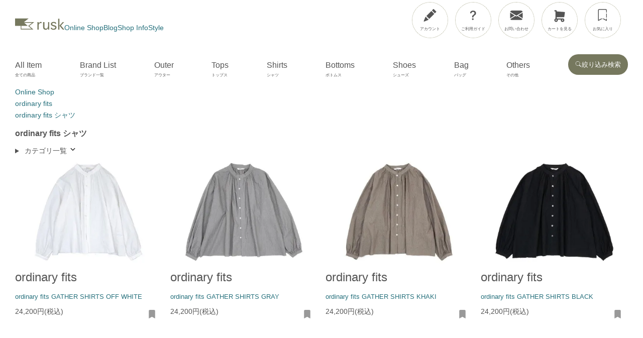

--- FILE ---
content_type: text/html; charset=EUC-JP
request_url: https://shop.rusk-store.com/?mode=cate&cbid=617641&csid=3
body_size: 17172
content:
<!DOCTYPE html PUBLIC "-//W3C//DTD XHTML 1.0 Transitional//EN" "http://www.w3.org/TR/xhtml1/DTD/xhtml1-transitional.dtd">
<html xmlns:og="http://ogp.me/ns#" xmlns:fb="http://www.facebook.com/2008/fbml" xmlns:mixi="http://mixi-platform.com/ns#" xmlns="http://www.w3.org/1999/xhtml" xml:lang="ja" lang="ja" dir="ltr">
<head>
<meta http-equiv="content-type" content="text/html; charset=euc-jp" />
<meta http-equiv="X-UA-Compatible" content="IE=edge,chrome=1" />
<title>ordinary fits シャツ- バーバーシャツ</title>
<meta name="Keywords" content="ordinary fits,オーディナリーフィッツ,シャツ,バーバーシャツ" />
<meta name="Description" content="ordinary fits（オーディナリーフィッツ）バーバーシャツの取り扱い・通販" />
<meta name="Author" content="rusk" />
<meta name="Copyright" content="rusk" />
<meta http-equiv="content-style-type" content="text/css" />
<meta http-equiv="content-script-type" content="text/javascript" />
<link rel="stylesheet" href="https://img10.shop-pro.jp/PA01053/376/css/181/index.css?cmsp_timestamp=20260110135931" type="text/css" />

<link rel="alternate" type="application/rss+xml" title="rss" href="https://shop.rusk-store.com/?mode=rss" />
<link rel="shortcut icon" href="https://img10.shop-pro.jp/PA01053/376/favicon.ico?cmsp_timestamp=20251217002920" />
<script type="text/javascript" src="//ajax.googleapis.com/ajax/libs/jquery/1.7.2/jquery.min.js" ></script>
<meta property="og:title" content="ordinary fits シャツ- バーバーシャツ" />
<meta property="og:description" content="ordinary fits（オーディナリーフィッツ）バーバーシャツの取り扱い・通販" />
<meta property="og:url" content="https://shop.rusk-store.com?mode=cate&cbid=617641&csid=3" />
<meta property="og:site_name" content="rusk online store" />
<meta property="og:image" content=""/>
<meta name="viewport" content="width=device-width, initial-scale=1.0">
<style>svg { opacity: 0; transition: opacity 0.1s ease-in-out;} h1{font-size: 1rem}.icon-down{width: 16px;  height: 16px}.is-visible { opacity: 1;}.fl_menu_c,.nav-link,.sp-nav-link{gap:1.5rem}.itemlist li a,a{text-decoration:none}ul.hscroll{white-space:nowrap}.svg-icon{vertical-align:middle}.itemlist{grid-template-columns:repeat(2,1fr)}.icon,.icon:after,.icon:before,.rank-box,.toggle{position:absolute}.sold{text-align:center}.br_scroll,.horizontal-scroll-list,.reco-slider-container,.slide-wrap,ul.hscroll{scrollbar-width:none;scrollbar-width:none}*{box-sizing:border-box}body,h2,h3,li,p,ul{margin:0;padding:0;font-weight:400}h2{margin-bottom:.5rem}ul{list-style:none}img{display:block;max-width:100%;height:auto}a{color:#27717d}button,input{font:inherit;color:inherit;background:0 0;border:none;padding:0;margin:0;appearance:none;-webkit-appearance:none;-moz-appearance:none}html{font-size:16px}body{overflow:auto;font-family:-apple-system,BlinkMacSystemFont,'Helvetica Neue','Segoe UI',sans-serif;font-size:.875rem;background-color:#fff;line-height:1.7}h2{font-size:1.5rem}.fs,.pc_none,.sale,.sold{display:block}.sp-nav-link li{justify-content:center}.header-icons,.header_area,h3{margin-bottom:1rem}.logo-rusk{width:98px;height:24px;color:#76785e}.header-icons{display:flex;flex-wrap:wrap}.header-icons .svg-icon{width:28px;height:28px;fill:#444;display:block;margin:.8rem auto .3rem}.fs{font-size:.5rem}.nav-link{display:flex;align-items:baseline}.header_area{display:flex;justify-content:space-between;gap:1.5rem;flex-wrap:wrap;align-items:baseline}.global_header{margin:0 auto;align-items:baseline}.sp-nav-link{flex-wrap:wrap;align-items:baseline}.fl_menu_c{display:flex;flex-wrap:wrap;align-items:baseline;justify-content:space-between}.menu__cat li>a,.src_btn a{display:inline-flex;gap:.1rem}.br_scroll,.slide-wrap,ul.hscroll{-ms-overflow-style:none;overflow-x:auto;white-space:nowrap;-ms-overflow-style:none}.menu__second-level{top:40px;left:0}.menu__cat,.menu__second-level{z-index:60;background:#f4f4f4;box-sizing:border-box}.src_btn a{align-items:center}.src_btn a .svg-icon{width:1em;height:1em;fill:currentColor;flex-shrink:0;display:block}.src_btn{background:#76785e;border-radius:20px;padding:10px 14px;font-size:.8rem}.brand_list{gap:1rem;display:none}.brand_list li{flex:0 0 calc(33.333% - 1rem)}.otherbrand a{padding:.4rem .6rem;border:1px solid #333;display:inline-block}#container{margin:0 auto 20px;width:100%;padding:0 3%}.sp-nav-link li{display:flex}.itemlist{display:grid;gap:2rem 1rem;margin:0 0 4rem}.tab_content{display:none}.discount{font-size:.7rem}.sale{color:#f03;margin-bottom:1rem}.sold{background-color:#c9c9c9;color:#fff;padding:2px;margin:20px 0 2rem}.slide-wrap a,body{color:#545454}.tab_content{padding-top:1.5em;margin:2px 0 40px;background-color:#90af82;border-radius:0 10px 10px}.menu__cat{padding:0}.sp-page-link{justify-content:space-around;display:flex;background-color:#6f6f6f;padding:1rem 0}.header_area{display:inherit;margin-bottom:0}.brand_list li{flex-grow:0;flex-shrink:1;flex-basis:auto;padding:10px 0}.fl_menu_c .scroll-arrow-down{top:15px;left:320px;color:#a6a6a6;position:absolute}.fl_menu_c{display:flex;justify-content:space-between;font-size:1rem}.m_others,.m_outer,.m_shirts,.m_shoes,.menu_cloth{background-color:#f4f4f4}.menu__mega{flex-shrink:0;height:100vh;padding:0 2rem 0 1rem}.menu__cat,.menu__second-level{position:static;box-shadow:none;background-color:transparent;border-top:1px solid #e5e7eb;margin-top:.5rem;border-radius:0;display:block}.menu__cat{border-radius:0;width:100%}.menu__second-level{width:auto;left:inherit;transform:inherit;padding:0;height:calc(100vh - 22rem)}.fl_menu_c{flex-wrap:nowrap;position:relative;gap:0}.sp-nav-link{display:grid;align-items:center;height:70px;grid-template-columns:repeat(5,1fr)}.toggle{top:6px;right:3%;display:flex;height:60px;width:60px;justify-content:center;align-items:center;z-index:1200}.icon:before{transform:translateY(8px)}.icon:after{transform:translateY(-10px)}.icon,.icon:after,.icon:before{z-index:222;top:0;right:0;left:0;bottom:0;height:2px;width:30px;background-color:#fff;border-radius:2px;display:block;content:'';margin:auto}.itemlist li{margin-bottom:3rem}.sp-nav-link a,.sp-nav-link svg,.sp-page-link a,.src_area_btn a,.src_btn,.src_btn a{color:#fff}.slide-wrap{overflow-x:scroll;-webkit-overflow-scrolling:touch;overflow-scrolling:touch;-js-display:flex;display:-webkit-flex;display:-moz-flex;display:-ms-flex;display:-o-flex;display:flex}#menu,.global_header{position:fixed;width:100%}.global_header{background-color:#76785e;z-index:125;top:0;left:0}#menu{z-index:150;top:-3000px;height:100%;background-color:#f8f8f8}.reco-slider-item{flex-basis:66.66%}.menu__cat .svg-icon{width:18px;height:18px;margin:1rem 0;flex-shrink:0;display:block}.menu__cat li>a{align-items:center;font-size:.875rem}.itemlist li{position:relative;text-align:left}.itemlist li a{color:inherit}.itemlist li img{width: 100%;aspect-ratio: 4 / 3;object-fit:contain;display: block}.itemlist li h3{font-size:.8rem;margin:0 0 .5rem;color:#27717d;white-space:normal}.price{font-size:.85rem;display:block}.favorite-button{position:absolute;bottom:-10px;right:5px;background:0 0;border:none;padding:5px;color:#999}.sold{border-radius:4px}.favorite-button .svg-icon{width:20px;height:20px;fill:currentColor}ul.hscroll{overflow-x:auto}.br_scroll::-webkit-scrollbar,.slide-wrap::-webkit-scrollbar,ul.hscroll::-webkit-scrollbar{display:none}.itemlist.hscroll{display:flex;overflow-x:auto;gap:20px}.itemlist.hscroll::-webkit-scrollbar{height:8px}.itemlist.hscroll::-webkit-scrollbar-track{background:#f1f1f1;border-radius:10px}.itemlist.hscroll::-webkit-scrollbar-thumb{background:#ccc;border-radius:10px}.itemlist.hscroll li{flex:0 0 240px;width:240px}.reco-slider-root{position:relative;width:100%;max-width:1220px;margin:0 auto;font-family:sans-serif}.reco-slider-container{display:flex;overflow-x:scroll;scroll-snap-type:x mandatory;scroll-behavior:smooth;-webkit-overflow-scrolling:touch}.reco-slider-container::-webkit-scrollbar{display:none}.reco-slider-item{flex:0 0 66.6%;scroll-snap-align:start;padding:0 8px;overflow:hidden;border-radius:.5rem}.reco-slider-item-link{display:block;color:inherit}.reco-slider-item img{width:100%;height:auto;aspect-ratio:4/3;object-fit:cover}.reco-slider-item-name{padding:12px;font-size:14px;color:#4a4a4a;display:-webkit-box;overflow:hidden;min-height:48px}.reco-slider-arrow{position:absolute;z-index:10;display:flex}.reco-slider-arrow{top:42%;width:48px;height:48px;background-color:rgba(255,255,255,.8);border:none;border-radius:50%;align-items:center;justify-content:center}.reco-slider-arrow.prev{left:16px}.reco-slider-arrow.next{right:16px}.reco-slider-arrow svg{width:24px;height:24px;stroke:#545454}.product_slider_container{margin-bottom:4em;position:relative}.horizontal-scroll-list{display:flex;overflow-x:auto;padding:10px 5px 20px;-webkit-overflow-scrolling:touch;min-height:340px;align-items:flex-start}.horizontal-scroll-list::-webkit-scrollbar{display:none}.horizontal-scroll-list>p{margin:auto;color:#888}.scroll-arrow{background:0 0;border:none;font-size:32px;font-weight:700;color:#888;padding:0 5px;display:none}.horizontal-scroll-list,ul.hscroll{-ms-overflow-style:none}.itemlist{list-style:none;padding:0}.header-icons{justify-content:space-around;background-color:#545454;margin-bottom:0}.header-icons a{border:0;color:#fff;text-align:center;height:72px;width:72px}.none{display:none}#inn-box{padding-top:90px}#contents_all{-js-display:flex;display:-webkit-flex;display:flex;-webkit-flex-direction:column;flex-direction:column}.svg-icon{width:30px;height:30px;vertical-align:middle}input{margin:0;padding:0}@media (min-width:769px){.reco-slider-item{flex-basis:50%}#menu,.global_header,.header-icons,.m_others,.m_outer,.m_shirts,.m_shoes,.menu_cloth{background-color:transparent}.itemlist{grid-template-columns:repeat(4,1fr)}.none{display:block}.itemlist{display:grid;gap:2rem 1rem;margin:0 0 4rem}#inn-box{width:1220px;padding:0}#menu,.global_header{position:inherit}.menu__mega{padding:inherit;height:auto}#open,.pc_none,.sp-nav-link,.sp-page-link,.tabs input[type=radio]{display:none}#inn-box button,#inn-box input{-webkit-appearance:none}.header-icons,.header_area,h3{margin-bottom:1rem}.logo-rusk{width:98px;height:24px;color:#76785e}.header-icons{display:flex;flex-wrap:wrap}.header-icons .svg-icon{width:28px;height:28px;fill:#444;display:block;margin:.8rem auto .3rem}.header-icons a{color:#545454;margin:4px 14px 0 0;text-align:center;border-radius:50%;height:72px;width:72px;border:1px dotted #a0a080}.fs{font-size:.5rem}.nav-link{display:flex;gap:1.5rem;align-items:baseline}.header_area{display:flex;justify-content:space-between;gap:1.5rem;flex-wrap:wrap;align-items:baseline}.global_header{width:1220px;margin:0 auto;align-items:baseline}.fl_menu_c,.sp-nav-link{gap:1.5rem;margin-bottom:1rem}.fl_menu_c{display:flex;flex-wrap:wrap;align-items:baseline;justify-content:space-between;font-size:1rem;width:100%}.menu__mega>a{display:flex;flex-direction:column;align-items:flex-start}.br_scroll,.slide-wrap,ul.hscroll{-ms-overflow-style:none;scrollbar-width:none;overflow-x:inherit;white-space:nowrap;-ms-overflow-style:none;scrollbar-width:none}.menu__second-level{left:0;width:100%;padding:20px 2% 10px}.menu__cat,.menu__second-level{position:absolute;border-radius:6px;z-index:60;background:#f4f4f4;box-sizing:border-box;display:none;top:60%}.src_btn a{display:inline-flex;align-items:center;gap:.4rem}.src_btn a .svg-icon{width:1em;height:1em;fill:currentColor;flex-shrink:0;display:block}.src_btn{background:#76785e;border-radius:20px;padding:10px 14px;font-size:.8rem}.brand_list{gap:1rem;display:none}.brand_list li{flex:0 0 calc(33.333% - 1rem)}.otherbrand a{padding:.4rem .6rem;border:1px solid #333;display:inline-block}#container{width:1220px;margin:0 auto 20px;padding:0}.icon,.icon:after,.icon:before,.rank-box{position:absolute;display:block}}

</style>

 <link rel="stylesheet" href="https://www.rusk-store.com/css/index25_07.css?v=1.0" media="print" onload="this.media='all'">
  <noscript><link rel="stylesheet" href="https://www.rusk-store.com/css/index25_07.css"></noscript>

<link rel="apple-touch-icon" href="https://www.rusk-store.com/images/touch-icon-iphone.png" />
<!-- Google tag (gtag.js) -->
<script async src="https://www.googletagmanager.com/gtag/js?id=AW-1027400521"></script>
<script>
  window.dataLayer = window.dataLayer || [];
  function gtag(){dataLayer.push(arguments);}
  gtag('js', new Date());

  gtag('config', 'AW-1027400521');
</script>
<!-- Meta Pixel Code -->
<script>
!function(f,b,e,v,n,t,s)
{if(f.fbq)return;n=f.fbq=function(){n.callMethod?
n.callMethod.apply(n,arguments):n.queue.push(arguments)};
if(!f._fbq)f._fbq=n;n.push=n;n.loaded=!0;n.version='2.0';
n.queue=[];t=b.createElement(e);t.async=!0;
t.src=v;s=b.getElementsByTagName(e)[0];
s.parentNode.insertBefore(t,s)}(window, document,'script',
'https://connect.facebook.net/en_US/fbevents.js');
fbq('init', '3213316648823119');
fbq('track', 'PageView');
</script>
<noscript><img height="1" width="1" style="display:none"
src="https://www.facebook.com/tr?id=3213316648823119&ev=PageView&noscript=1"
/></noscript>
<!-- End Meta Pixel Code -->
<script>
  var Colorme = {"page":"product_list","shop":{"account_id":"PA01053376","title":"rusk online store"},"basket":{"total_price":0,"items":[]},"customer":{"id":null}};

  (function() {
    function insertScriptTags() {
      var scriptTagDetails = [];
      var entry = document.getElementsByTagName('script')[0];

      scriptTagDetails.forEach(function(tagDetail) {
        var script = document.createElement('script');

        script.type = 'text/javascript';
        script.src = tagDetail.src;
        script.async = true;

        if( tagDetail.integrity ) {
          script.integrity = tagDetail.integrity;
          script.setAttribute('crossorigin', 'anonymous');
        }

        entry.parentNode.insertBefore(script, entry);
      })
    }

    window.addEventListener('load', insertScriptTags, false);
  })();
</script>
</head>
<body>
<meta name="colorme-acc-payload" content="?st=1&pt=10028&ut=617641,3&at=PA01053376&v=20260117054758&re=&cn=6b9cf55ca1b574fb6b002e354c54c9c7" width="1" height="1" alt="" /><script>!function(){"use strict";Array.prototype.slice.call(document.getElementsByTagName("script")).filter((function(t){return t.src&&t.src.match(new RegExp("dist/acc-track.js$"))})).forEach((function(t){return document.body.removeChild(t)})),function t(c){var r=arguments.length>1&&void 0!==arguments[1]?arguments[1]:0;if(!(r>=c.length)){var e=document.createElement("script");e.onerror=function(){return t(c,r+1)},e.src="https://"+c[r]+"/dist/acc-track.js?rev=3",document.body.appendChild(e)}}(["acclog001.shop-pro.jp","acclog002.shop-pro.jp"])}();</script><div id="container" class="cs">
   <div id="pagetop" class="global_header" >
      <nav aria-label="グローバルナビゲーションsp">
         <ul id="online" class="sp-nav-link">
            <li>
               <a id="logo_img" href="https://www.rusk-store.com/" aria-label="rusk store トップページ">
                  <svg class="logo" role="img" aria-label="ruskロゴ" width="40" height="23">
                     <title>ruskロゴ</title>
                     <use xlink:href="#logo"></use>
                  </svg>
               </a>
            </li>
            <li class="page_name">
               <a class="navi_cart" href="https://shop.rusk-store.com/" aria-label="オンラインショップ">
                  <p>Online Shop</p>
               </a>
            </li>
            <li>
               <a href="https://shop.rusk-store.com/cart/proxy/basket?shop_id=PA01053376&shop_domain=shop.rusk-store.com" class="navi_cart" aria-label="カートを見る">
                  <svg class="svg-icon" role="img" aria-label="カート">
                     <title>カート</title>
                     <use xlink:href="#icon-cart"></use>
                  </svg>
               </a>
            </li>
            <li>
               <span class="src_area_btn sp_src_btn_open sp_src_open_close pc_none">
                  <a href="https://shop.rusk-store.com/?mode=srh&amp;keyword=%BB%D8%C4%EA%A4%CA%A4%B7&amp;#open_menu" aria-label="メニュー">
                     <svg class="svg-icon" role="img" aria-label="検索">
                        <title>検索</title>
                        <use xlink:href="#icon-search"></use>
                     </svg>
                  </a>
               </span>
            </li>
         </ul>
      </nav>
      <input id="open" type="checkbox">
      <label class="toggle" for="open" aria-label="メニューを開閉"><span class="icon"></span></label>
      <div id="menu">
         <div id="header">
            
            <div class="header_area">
               <nav aria-label="グローバルナビゲーションPC">
                  <ul id="online" class="nav-link none">
                     <li class="fl_logo">
                        <a href="https://www.rusk-store.com/" aria-label="rusk store トップページ">
                           <svg class="logo-rusk" role="img" aria-label="ruskロゴ" width="40" height="23">
                              <title>ruskロゴ</title>
                              <use xlink:href="#logo-rusk"></use>
                           </svg>
                        </a>
                     </li>
                     <li><a href="https://shop.rusk-store.com/">Online Shop</a></li>
                     <li><a href="https://www.rusk-store.com/blog/">Blog</a></li>
                     <li><a href="https://www.rusk-store.com/about/">Shop Info</a></li>
                     <li><a href="https://shop.rusk-store.com/?mode=f3" >Style</a></li>
                  </ul>
               </nav>
               <div class="header-icons" aria-label="ユーザー関連メニュー">
                  <a href="https://shop.rusk-store.com/?mode=myaccount" aria-label="アカウント">
                     <svg class="svg-icon" role="img" aria-label="アカウント">
                        <title>アカウント</title>
                        <use xlink:href="#icon-pen"></use>
                     </svg>
                     <span class="fs">アカウント</span>
                  </a>
                  <a href="https://shop.rusk-store.com/?mode=sk" aria-label="ご利用ガイド">
                     <svg class="svg-icon" role="img" aria-label="ご利用ガイド">
                        <title>ご利用ガイド</title>
                        <use xlink:href="#icon-question"></use>
                     </svg>
                     <span class="fs">ご利用ガイド</span>
                  </a>
                  <a href="https://secure.shop-pro.jp/?mode=inq&amp;shop_id=PA01053376" aria-label="お問い合わせ">
                     <svg class="svg-icon" role="img" aria-label="お問い合わせ">
                        <title>お問い合わせ</title>
                        <use xlink:href="#icon-envelope"></use>
                     </svg>
                     <span class="fs">お問い合わせ</span>
                  </a>
                  <a href="https://shop.rusk-store.com/cart/proxy/basket?shop_id=PA01053376&shop_domain=shop.rusk-store.com"  class="none navi_cart" aria-label="カートを見る">
                     <svg class="svg-icon" role="img" aria-label="カート">
                        <use xlink:href="#icon-cart"></use>
                     </svg>
                     <span class="fs">カートを見る</span>
                  </a>
                  <a href="https://shop.rusk-store.com/?mode=f2" aria-label="お気に入り">
                     <svg class="svg-icon" role="img" aria-label="お気に入り">
                        <title>お気に入り</title>
                        <use xlink:href="#icon-bookmark"></use>
                     </svg>
                     <span class="fs">お気に入り</span>
                  </a>
               </div>
               <ul class="sp-page-link">
                  <li><a href="https://www.rusk-store.com/blog/">Blog</a></li>
                  <li><a href="https://www.rusk-store.com/about/">Shop Info</a></li>
                  <li class="block"><a href="https://shop.rusk-store.com/?mode=f3" >Style</a></li>
               </ul>
            </div>
            
            
            <div class="slide-wrap">
   <ul class="fl_menu_c">  
           <span aria-hidden="true" class="pc_none">
            <svg class="svg-icon scroll-arrow-down" role="img" aria-label="スクロールの目印">
               <use xlink:href="#icon-arrow-down"></use>
            </svg>
         </span>
      <li class="menu__mega menu_cloth slide-box">
         <a href="https://shop.rusk-store.com/?mode=grp&amp;gid=54350">
         <span>All Item</span><span class="fs">全ての商品</span></a> 
         <ul class="menu__cat">
            <li>
               <a href="https://shop.rusk-store.com/?mode=grp&amp;gid=2111639" aria-label="再入荷">
                  <svg class="svg-icon" aria-hidden="true">
                     <title>再入荷</title>
                     <use xlink:href="#icon-chevron-right"></use>
                  </svg>
                  <span>再入荷</span> 
               </a>
            </li>
            <li>
               <a href="https://shop.rusk-store.com/?mode=grp&gid=2846132" aria-label="セール">
                  <svg class="svg-icon" aria-hidden="true">
                     <title>セール</title>
                     <use xlink:href="#icon-chevron-right"></use>
                  </svg>
                  セール 
               </a>
            </li>
         </ul>
      </li>
      <li class="menu__mega m_br slide-box">
         <a href="#" class="init-bottom"><span>Brand List</span><span class="fs">ブランド一覧</span></a> 
         <ul class="menu__second-level br_scroll brand_list">
            <li> <a href="https://shop.rusk-store.com/?mode=cate&cbid=1567252&csid=0">Atelier d'antan</a> </li>
            <li> <a href="https://shop.rusk-store.com/?mode=cate&cbid=2057861&csid=0">blanc</a> </li>
            <li> <a href="https://shop.rusk-store.com/?mode=cate&cbid=823541&csid=0">Charpentier de Vaisseau</a> </li>
            <li> <a href="https://shop.rusk-store.com/?mode=cate&cbid=1447284&csid=0">ENDS and MEANS</a> </li>
            <li> <a href="https://shop.rusk-store.com/?mode=cate&cbid=2373212&csid=0">FUJITAMIHO</a> </li>
            
            <li> <a href="https://shop.rusk-store.com/?mode=cate&cbid=892355&csid=0">homspun</a> </li>
            <li> <a href="https://shop.rusk-store.com/?mode=cate&cbid=1651191&csid=0">JOHANNA GULLICHSEN</a> </li>
            <li> <a href="https://shop.rusk-store.com/?mode=cate&cbid=859249&csid=0">カンダミサコ</a> </li>
            <li> <a href="https://shop.rusk-store.com/?mode=cate&cbid=1141274&csid=0">LOLO</a> </li>
            <li> <a href="https://shop.rusk-store.com/?mode=cate&cbid=2044858&csid=0">LUCKY SOCKS</a> </li>
            <li> <a href="https://shop.rusk-store.com/?mode=cate&cbid=617639&csid=0">maillot</a> </li>
            <li> <a href="https://shop.rusk-store.com/?mode=cate&cbid=1663207&csid=0">MARGARET HOWELL</a> </li>
            <li> <a href="https://shop.rusk-store.com/?mode=cate&cbid=1663208&csid=0">MHL.</a> </li>
            <li> <a href="https://shop.rusk-store.com/?mode=cate&cbid=1868773&csid=0">nisica</a> </li>
            <li> <a href="https://shop.rusk-store.com/?mode=cate&cbid=2289019&csid=0">ohh!</a> </li>
            <li> <a href="https://shop.rusk-store.com/?mode=cate&cbid=617641&csid=0">ordinary fits</a> </li>
            <li> <a href="https://shop.rusk-store.com/?mode=cate&cbid=2566528&csid=0">POSTALCO</a> </li>
            <li> <a href="https://shop.rusk-store.com/?mode=cate&cbid=617640&csid=0">RINEN</a> </li>
            <!-- <li>
               <a href="https://shop.rusk-store.com/?mode=cate&cbid=2555191&csid=0">SOUTHERN FiELD INDUSTRiES</a>
               </li>　-->
            <li> <a href="https://shop.rusk-store.com/?mode=cate&cbid=758120&csid=0">TATAMIZE</a> </li>
            <li> <a href="https://shop.rusk-store.com/?mode=cate&cbid=623221&csid=0">TUKI</a> </li>
            <li> <a href="https://shop.rusk-store.com/?mode=cate&cbid=2171650&csid=0">YAECA</a> </li>
            <li class="otherbrand"> <a href="https://shop.rusk-store.com/?mode=grp&gid=95228">Other Brand</a> </li>
         </ul>
      </li>
      <li class="menu__mega m_outer slide-box">
         <a href="https://shop.rusk-store.com/?mode=grp&gid=54343" class="init-bottom"><span>Outer</span><span class="fs">アウター</span></a> 
         <ul class="menu__cat">
            <li>
               <a href="https://shop.rusk-store.com/?mode=grp&amp;gid=283231" aria-label="コート">
                  <svg class="svg-icon" aria-hidden="true">
                     <title>コート</title>
                     <use xlink:href="#icon-chevron-right"></use>
                  </svg>
                  コート 
               </a>
            </li>
            <li>
               <a href="https://shop.rusk-store.com/?mode=grp&amp;gid=283230" aria-label="ジャケット">
                  <svg class="svg-icon" aria-hidden="true">
                     <title>ジャケット</title>
                     <use xlink:href="#icon-chevron-right"></use>
                  </svg>
                  ジャケット 
               </a>
            </li>
            <li>
               <a href="https://shop.rusk-store.com/?mode=grp&amp;gid=283234" aria-label="パーカー">
                  <svg class="svg-icon" aria-hidden="true">
                     <title>パーカー</title>
                     <use xlink:href="#icon-chevron-right"></use>
                  </svg>
                  パーカー 
               </a>
            </li>
            <li>
               <a href="https://shop.rusk-store.com/?mode=grp&amp;gid=283236" aria-label="カーディガン">
                  <svg class="svg-icon" aria-hidden="true">
                     <title>カーディガン</title>
                     <use xlink:href="#icon-chevron-right"></use>
                  </svg>
                  カーディガン 
               </a>
            </li>
            <li>
               <a href="https://shop.rusk-store.com/?mode=grp&amp;gid=283235" aria-label="ベスト">
                  <svg class="svg-icon" aria-hidden="true">
                     <title>ベスト</title>
                     <use xlink:href="#icon-chevron-right"></use>
                  </svg>
                  ベスト 
               </a>
            </li>
         </ul>
      </li>
      <li class="menu__mega m_tops slide-box">
         <a href="https://shop.rusk-store.com/?mode=grp&amp;gid=54342"><span>Tops</span><span class="fs">トップス</span></a> 
         <ul class="menu__cat">
            <li>
               <a href="https://shop.rusk-store.com/?mode=grp&amp;gid=283243" aria-label="カットソー">
                  <svg class="svg-icon" aria-hidden="true">
                     <title>カットソー</title>
                     <use xlink:href="#icon-chevron-right"></use>
                  </svg>
                  カットソー 
               </a>
            </li>
            <li>
               <a href="https://shop.rusk-store.com/?mode=grp&amp;gid=1937687" aria-label="スウェット">
                  <svg class="svg-icon" aria-hidden="true">
                     <title>スウェット</title>
                     <use xlink:href="#icon-chevron-right"></use>
                  </svg>
                  スウェット 
               </a>
            </li>
            <li>
               <a href="https://shop.rusk-store.com/?mode=grp&amp;gid=481555" aria-label="ニット">
                  <svg class="svg-icon" aria-hidden="true">
                     <title>ニット</title>
                     <use xlink:href="#icon-chevron-right"></use>
                  </svg>
                  ニット 
               </a>
            </li>
            <li>
               <a href="https://shop.rusk-store.com/?mode=grp&amp;gid=283252" aria-label="ワンピース">
                  <svg class="svg-icon" aria-hidden="true">
                     <title>ワンピース</title>
                     <use xlink:href="#icon-chevron-right"></use>
                  </svg>
                  ワンピース 
               </a>
            </li>
            <li>
               <a href="https://shop.rusk-store.com/?mode=grp&amp;gid=481552" aria-label="カーディガン">
                  <svg class="svg-icon" aria-hidden="true">
                     <title>カーディガン</title>
                     <use xlink:href="#icon-chevron-right"></use>
                  </svg>
                  カーディガン 
               </a>
            </li>
            <li>
               <a href="https://shop.rusk-store.com/?mode=grp&amp;gid=481551" aria-label="ベスト">
                  <svg class="svg-icon" aria-hidden="true">
                     <title>ベスト</title>
                     <use xlink:href="#icon-chevron-right"></use>
                  </svg>
                  ベスト 
               </a>
            </li>
            <li>
               <a href="https://shop.rusk-store.com/?mode=grp&amp;gid=1937686" aria-label="その他">
                  <svg class="svg-icon" aria-hidden="true">
                     <title>その他</title>
                     <use xlink:href="#icon-chevron-right"></use>
                  </svg>
                  その他 
               </a>
            </li>
         </ul>
      </li>
      <li class="menu__mega m_shirts slide-box">
         <a href="https://shop.rusk-store.com/?mode=grp&amp;gid=480739"><span>Shirts</span><span class="fs">シャツ</span></a> 
         <ul class="menu__cat">
            <li>
               <a href="https://shop.rusk-store.com/?mode=grp&amp;gid=1937717" aria-label="ノースリーブ">
                  <svg class="svg-icon" aria-hidden="true">
                     <title>ノースリーブ</title>
                     <use xlink:href="#icon-chevron-right"></use>
                  </svg>
                  ノースリーブ 
               </a>
            </li>
            <li>
               <a href="https://shop.rusk-store.com/?mode=grp&amp;gid=481549" aria-label="半袖シャツ">
                  <svg class="svg-icon" aria-hidden="true">
                     <title>半袖シャツ</title>
                     <use xlink:href="#icon-chevron-right"></use>
                  </svg>
                  半袖シャツ 
               </a>
            </li>
            <li>
               <a href="https://shop.rusk-store.com/?mode=grp&amp;gid=481550" aria-label="7分袖シャツ">
                  <svg class="svg-icon" aria-hidden="true">
                     <title>7分袖シャツ</title>
                     <use xlink:href="#icon-chevron-right"></use>
                  </svg>
                  7分袖シャツ 
               </a>
            </li>
            <li>
               <a href="https://shop.rusk-store.com/?mode=grp&amp;gid=481531" aria-label="長袖シャツ">
                  <svg class="svg-icon" aria-hidden="true">
                     <title>長袖シャツ</title>
                     <use xlink:href="#icon-chevron-right"></use>
                  </svg>
                  長袖シャツ 
               </a>
            </li>
         </ul>
      </li>
      <li class="menu__mega m_bottoms slide-box">
         <a href="https://shop.rusk-store.com/?mode=grp&amp;gid=54344"><span>Bottoms</span><span class="fs">ボトムス</span></a> 
         <ul class="menu__cat">
            <li>
               <a href="https://shop.rusk-store.com/?mode=grp&amp;gid=283254" aria-label="パンツ">
                  <svg class="svg-icon" aria-hidden="true">
                     <title>パンツ</title>
                     <use xlink:href="#icon-chevron-right"></use>
                  </svg>
                  パンツ 
               </a>
            </li>
            <li>
               <a href="https://shop.rusk-store.com/?mode=grp&amp;gid=283255" aria-label="スカート">
                  <svg class="svg-icon" aria-hidden="true">
                     <title>スカート</title>
                     <use xlink:href="#icon-chevron-right"></use>
                  </svg>
                  スカート 
               </a>
            </li>
            <li>
               <a href="https://shop.rusk-store.com/?mode=grp&amp;gid=1937688" aria-label="オーバーオール">
                  <svg class="svg-icon" aria-hidden="true">
                     <title>オーバーオール</title>
                     <use xlink:href="#icon-chevron-right"></use>
                  </svg>
                  オーバーオール 
               </a>
            </li>
            <li>
               <a href="https://shop.rusk-store.com/?mode=grp&amp;gid=1937689" aria-label="ショーツ">
                  <svg class="svg-icon" aria-hidden="true">
                     <title>ショーツ</title>
                     <use xlink:href="#icon-chevron-right"></use>
                  </svg>
                  ショーツ 
               </a>
            </li>
         </ul>
      </li>
      <li class="menu__mega m_shoes slide-box slide-box">
         <a href="https://shop.rusk-store.com/?mode=grp&amp;gid=54345"><span>Shoes</span><span class="fs">シューズ</span></a> 
         <ul class="menu__cat">
            <li>
               <a href="https://shop.rusk-store.com/?mode=grp&amp;gid=1937690" aria-label="レザーシューズ">
                  <svg class="svg-icon" aria-hidden="true">
                     <title>レザーシューズ</title>
                     <use xlink:href="#icon-chevron-right"></use>
                  </svg>
                  レザーシューズ 
               </a>
            </li>
            <li>
               <a href="https://shop.rusk-store.com/?mode=grp&amp;gid=1937692" aria-label="スニーカー">
                  <svg class="svg-icon" aria-hidden="true">
                     <title>スニーカー</title>
                     <use xlink:href="#icon-chevron-right"></use>
                  </svg>
                  スニーカー 
               </a>
            </li>
            <li>
               <a href="https://shop.rusk-store.com/?mode=grp&amp;gid=283270" aria-label="サンダル">
                  <svg class="svg-icon" aria-hidden="true">
                     <title>サンダル</title>
                     <use xlink:href="#icon-chevron-right"></use>
                  </svg>
                  サンダル 
               </a>
            </li>
            <li>
               <a href="https://shop.rusk-store.com/?mode=grp&amp;gid=1937693" aria-label="その他">
                  <svg class="svg-icon" aria-hidden="true">
                     <title>その他</title>
                     <use xlink:href="#icon-chevron-right"></use>
                  </svg>
                  その他 
               </a>
            </li>
         </ul>
      </li>
      <li class="menu__mega m_bag slide-box">
         <a href="https://shop.rusk-store.com/?mode=grp&amp;gid=54346"><span>Bag</span><span class="fs">バッグ</span></a> 
         <ul class="menu__cat">
            <li>
               <a href="https://shop.rusk-store.com/?mode=grp&amp;gid=283331" aria-label="トートバッグ">
                  <svg class="svg-icon" aria-hidden="true">
                     <title>トートバッグ</title>
                     <use xlink:href="#icon-chevron-right"></use>
                  </svg>
                  トートバッグ 
               </a>
            </li>
            <li>
               <a href="https://shop.rusk-store.com/?mode=grp&amp;gid=283332" aria-label="ショルダーバッグ">
                  <svg class="svg-icon" aria-hidden="true">
                     <title>ショルダーバッグ</title>
                     <use xlink:href="#icon-chevron-right"></use>
                  </svg>
                  ショルダーバッグ 
               </a>
            </li>
            <li>
               <a href="https://shop.rusk-store.com/?mode=grp&amp;gid=283330" aria-label="リュック">
                  <svg class="svg-icon" aria-hidden="true">
                     <title>リュック</title>
                     <use xlink:href="#icon-chevron-right"></use>
                  </svg>
                  リュック 
               </a>
            </li>
            <li>
               <a href="https://shop.rusk-store.com/?mode=grp&amp;gid=1937694" aria-label="その他">
                  <svg class="svg-icon" aria-hidden="true">
                     <title>その他</title>
                     <use xlink:href="#icon-chevron-right"></use>
                  </svg>
                  その他 
               </a>
            </li>
         </ul>
      </li>
      <li class="menu__mega m_others slide-box">
         <a href="https://shop.rusk-store.com/?mode=grp&amp;gid=54347"><span>Others</span><span class="fs">その他</span></a> 
         <ul class="menu__cat">
            <li>
               <a href="https://shop.rusk-store.com/?mode=grp&amp;gid=283336" aria-label="その他">
                  <svg class="svg-icon" aria-hidden="true">
                     <title>その他</title>
                     <use xlink:href="#icon-chevron-right"></use>
                  </svg>
                  帽子 
               </a>
            </li>
            <li>
               <a href="https://shop.rusk-store.com/?mode=grp&amp;gid=283333" aria-label="ストール・マフラー">
                  <svg class="svg-icon" aria-hidden="true">
                     <title>ストール・マフラー</title>
                     <use xlink:href="#icon-chevron-right"></use>
                  </svg>
                  ストール・マフラー 
               </a>
            </li>
            <li>
               <a href="https://shop.rusk-store.com/?mode=grp&amp;gid=283337" aria-label="靴下">
                  <svg class="svg-icon" aria-hidden="true">
                     <title>靴下</title>
                     <use xlink:href="#icon-chevron-right"></use>
                  </svg>
                  靴下 
               </a>
            </li>
            <li>
               <a href="https://shop.rusk-store.com/?mode=grp&amp;gid=283335" aria-label="手袋">
                  <svg class="svg-icon" aria-hidden="true">
                     <title>手袋</title>
                     <use xlink:href="#icon-chevron-right"></use>
                  </svg>
                  手袋 
               </a>
            </li>
            <li>
               <a href="https://shop.rusk-store.com/?mode=grp&amp;gid=283338" aria-label="アクセサリー">
                  <svg class="svg-icon" aria-hidden="true">
                     <title>アクセサリー</title>
                     <use xlink:href="#icon-chevron-right"></use>
                  </svg>
                  アクセサリー 
               </a>
            </li>
            <li>
               <a href="https://shop.rusk-store.com/?mode=grp&amp;gid=467493" aria-label="アンダーウェア">
                  <svg class="svg-icon" aria-hidden="true">
                     <title>アンダーウェア</title>
                     <use xlink:href="#icon-chevron-right"></use>
                  </svg>
                  アンダーウェア 
               </a>
            </li>
            <li>
               <a href="https://shop.rusk-store.com/?mode=grp&amp;gid=1937695" aria-label="その他">
                  <svg class="svg-icon" aria-hidden="true">
                     <title>その他</title>
                     <use xlink:href="#icon-chevron-right"></use>
                  </svg>
                  その他 
               </a>
            </li>
         </ul>
      </li>
      <li class="src_btn src_area_btn src_area_open_btn none">
            <a href="https://shop.rusk-store.com/?mode=srh&amp;keyword=%BB%D8%C4%EA%A4%CA%A4%B7&amp;#open_menu" aria-label="絞り込み検索">
               <svg class="svg-icon" role="img" aria-label="絞り込み検索">
                  <title>絞り込み検索</title>
                  <use xlink:href="#icon-search"></use>
               </svg>
               絞り込み検索 
            </a>
      </li>
   </ul>
</div>
            
            </div>
      </div>
      	
   </div>
   
    
   
            <div id="contents_all">
      <div id="inn-box">
         <div class="main reserve">
            
<div class="breadcrumb">
  <ul class="breadcrumb-list" itemscope itemtype="http://schema.org/BreadcrumbList">
    <li itemscope itemprop="itemListElement" itemtype="http://schema.org/ListItem" class="breadcrumb-list__unit">
      <a itemprop="item" href="https://shop.rusk-store.com/"><span itemprop="name">Online Shop</span></a>
      <meta itemprop="position" content="1" />
    </li>

                  <li itemscope itemprop="itemListElement" itemtype="http://schema.org/ListItem" class="breadcrumb-list__unit">
          <a itemprop="item" href="?mode=cate&cbid=617641&csid=0"><span itemprop="name">ordinary fits</span></a>
          <meta itemprop="position" content="2" />
        </li>
                    <li itemscope itemprop="itemListElement" itemtype="http://schema.org/ListItem" class="breadcrumb-list__unit">
          <a itemprop="item" href="?mode=cate&cbid=617641&csid=3"><span itemprop="name">ordinary fits シャツ</span></a>
          <meta itemprop="position" content="3" />
        </li>
            </ul>
</div>


<h1 class="item_title">ordinary fits シャツ</h1>





<div class="cg_fr01"><details class="subcat-accordion" id="subcat">
  <summary class="subcat-summary" aria-controls="subcat-panel" aria-expanded="false">
    カテゴリ一覧
    <svg role="img" aria-hidden="true" class="icon-down is-visible">
      <use href="#angle-down" xlink:href="#angle-down"></use>
    </svg>
  </summary>
  <div class="subcat-panel" id="subcat-panel">
<div class="ca_list">
<ul class="ca_list_type">
<li><svg class="svg-icon-ca" aria-hidden="true" focusable="false">   <use xlink:href="#icon-chevron-right"></use> </svg><a href="https://shop.rusk-store.com/?mode=cate&cbid=617641&csid=1">アウター</a></li><li><svg class="svg-icon-ca" aria-hidden="true" focusable="false">   <use xlink:href="#icon-chevron-right"></use> </svg><a href="https://shop.rusk-store.com/?mode=cate&cbid=617641&csid=2">トップス</a></li><li><svg class="svg-icon-ca" aria-hidden="true" focusable="false">   <use xlink:href="#icon-chevron-right"></use> </svg><a href="https://shop.rusk-store.com/?mode=cate&cbid=617641&csid=3">シャツ</a></li><li><svg class="svg-icon-ca" aria-hidden="true" focusable="false">   <use xlink:href="#icon-chevron-right"></use> </svg><a href="https://shop.rusk-store.com/?mode=cate&cbid=617641&csid=4">ボトムス</a></li><li><svg class="svg-icon-ca" aria-hidden="true" focusable="false">   <use xlink:href="#icon-chevron-right"></use> </svg><a href="https://shop.rusk-store.com/?mode=cate&cbid=617641&csid=6">その他</a></li><!--<li><svg class="svg-icon-ca" aria-hidden="true" focusable="false">   <use xlink:href="#icon-chevron-right"></use> </svg><a href="https://shop.rusk-store.com/?mode=cate&cbid=617641&csid=5">バッグ</a></li>-->
</ul>
</div>
</div>
</details></div>

<ul class="itemlist">
    <li>
            <a href="https://shop.rusk-store.com/?pid=187851863">
      <img itemprop="image" src="https://img10.shop-pro.jp/PA01053/376/product/187851863_th.jpg?cmsp_timestamp=20250803131446" class="item_img" alt="ordinary fits GATHER SHIRTS OFF WHITE" width="300" height="220" decoding="async" fetchpriority="high" />
    </a>
    
        <h2 class="brandname"><a href="?mode=cate&cbid=617641&csid=0">ordinary fits</a></h2>

        <a href="https://shop.rusk-store.com/?pid=187851863">
      <h3 itemprop="name">ordinary fits GATHER SHIRTS OFF WHITE</h3>
    </a>

                                    <span class="price" itemprop="price">24,200円(税込)</span>
      
    
        <span class="product-list__fav-items">
      <button type="button"
        class="favorite-button"
         data-favorite-button-selector="DOMSelector" data-product-id="187851863" data-added-class="fav-items"
        aria-label="お気に入りに追加・削除"
        aria-pressed="false">
       <svg class="svg-icon" role="img" aria-label="お気に入りに追加・削除">
      <title>お気に入りに追加・削除</title>
      <use xlink:href="#icon-bookmark-fill"></use>
    </svg>
      </button>
    </span>

  </li>
    <li>
            <a href="https://shop.rusk-store.com/?pid=187851874">
      <img itemprop="image" src="https://img10.shop-pro.jp/PA01053/376/product/187851874_th.jpg?cmsp_timestamp=20250803131512" class="item_img" alt="ordinary fits GATHER SHIRTS GRAY" width="300" height="220" decoding="async" fetchpriority="high" />
    </a>
    
        <h2 class="brandname"><a href="?mode=cate&cbid=617641&csid=0">ordinary fits</a></h2>

        <a href="https://shop.rusk-store.com/?pid=187851874">
      <h3 itemprop="name">ordinary fits GATHER SHIRTS GRAY</h3>
    </a>

                                    <span class="price" itemprop="price">24,200円(税込)</span>
      
    
        <span class="product-list__fav-items">
      <button type="button"
        class="favorite-button"
         data-favorite-button-selector="DOMSelector" data-product-id="187851874" data-added-class="fav-items"
        aria-label="お気に入りに追加・削除"
        aria-pressed="false">
       <svg class="svg-icon" role="img" aria-label="お気に入りに追加・削除">
      <title>お気に入りに追加・削除</title>
      <use xlink:href="#icon-bookmark-fill"></use>
    </svg>
      </button>
    </span>

  </li>
    <li>
            <a href="https://shop.rusk-store.com/?pid=186701750">
      <img itemprop="image" src="https://img10.shop-pro.jp/PA01053/376/product/186701750_th.jpg?cmsp_timestamp=20250624200412" class="item_img" alt="ordinary fits GATHER SHIRTS KHAKI" width="300" height="220" decoding="async" fetchpriority="high" />
    </a>
    
        <h2 class="brandname"><a href="?mode=cate&cbid=617641&csid=0">ordinary fits</a></h2>

        <a href="https://shop.rusk-store.com/?pid=186701750">
      <h3 itemprop="name">ordinary fits GATHER SHIRTS KHAKI</h3>
    </a>

                                    <span class="price" itemprop="price">24,200円(税込)</span>
      
    
        <span class="product-list__fav-items">
      <button type="button"
        class="favorite-button"
         data-favorite-button-selector="DOMSelector" data-product-id="186701750" data-added-class="fav-items"
        aria-label="お気に入りに追加・削除"
        aria-pressed="false">
       <svg class="svg-icon" role="img" aria-label="お気に入りに追加・削除">
      <title>お気に入りに追加・削除</title>
      <use xlink:href="#icon-bookmark-fill"></use>
    </svg>
      </button>
    </span>

  </li>
    <li>
            <a href="https://shop.rusk-store.com/?pid=186701882">
      <img itemprop="image" src="https://img10.shop-pro.jp/PA01053/376/product/186701882_th.jpg?cmsp_timestamp=20250624200412" class="item_img" alt="ordinary fits GATHER SHIRTS BLACK" width="300" height="220" decoding="async" fetchpriority="high" />
    </a>
    
        <h2 class="brandname"><a href="?mode=cate&cbid=617641&csid=0">ordinary fits</a></h2>

        <a href="https://shop.rusk-store.com/?pid=186701882">
      <h3 itemprop="name">ordinary fits GATHER SHIRTS BLACK</h3>
    </a>

                                    <span class="price" itemprop="price">24,200円(税込)</span>
      
    
        <span class="product-list__fav-items">
      <button type="button"
        class="favorite-button"
         data-favorite-button-selector="DOMSelector" data-product-id="186701882" data-added-class="fav-items"
        aria-label="お気に入りに追加・削除"
        aria-pressed="false">
       <svg class="svg-icon" role="img" aria-label="お気に入りに追加・削除">
      <title>お気に入りに追加・削除</title>
      <use xlink:href="#icon-bookmark-fill"></use>
    </svg>
      </button>
    </span>

  </li>
    <li>
            <a href="https://shop.rusk-store.com/?pid=186972775">
      <img itemprop="image" src="https://img10.shop-pro.jp/PA01053/376/product/186972775_th.jpg?cmsp_timestamp=20250624200411" class="item_img" alt="ordinary fits OPEN COLLAR SHIRTS KHAKI" width="300" height="220" decoding="async" fetchpriority="high" />
    </a>
    
        <h2 class="brandname"><a href="?mode=cate&cbid=617641&csid=0">ordinary fits</a></h2>

        <a href="https://shop.rusk-store.com/?pid=186972775">
      <h3 itemprop="name">ordinary fits OPEN COLLAR SHIRTS KHAKI</h3>
    </a>

                                    <span class="price" itemprop="price">24,200円(税込)</span>
      
    
        <span class="product-list__fav-items">
      <button type="button"
        class="favorite-button"
         data-favorite-button-selector="DOMSelector" data-product-id="186972775" data-added-class="fav-items"
        aria-label="お気に入りに追加・削除"
        aria-pressed="false">
       <svg class="svg-icon" role="img" aria-label="お気に入りに追加・削除">
      <title>お気に入りに追加・削除</title>
      <use xlink:href="#icon-bookmark-fill"></use>
    </svg>
      </button>
    </span>

  </li>
    <li>
            <a href="https://shop.rusk-store.com/?pid=186972781">
      <img itemprop="image" src="https://img10.shop-pro.jp/PA01053/376/product/186972781_th.jpg?cmsp_timestamp=20250624200411" class="item_img" alt="ordinary fits OPEN COLLAR SHIRTS BLACK" width="300" height="220" decoding="async" fetchpriority="high" />
    </a>
    
        <h2 class="brandname"><a href="?mode=cate&cbid=617641&csid=0">ordinary fits</a></h2>

        <a href="https://shop.rusk-store.com/?pid=186972781">
      <h3 itemprop="name">ordinary fits OPEN COLLAR SHIRTS BLACK</h3>
    </a>

                                    <span class="price" itemprop="price">24,200円(税込)</span>
      
    
        <span class="product-list__fav-items">
      <button type="button"
        class="favorite-button"
         data-favorite-button-selector="DOMSelector" data-product-id="186972781" data-added-class="fav-items"
        aria-label="お気に入りに追加・削除"
        aria-pressed="false">
       <svg class="svg-icon" role="img" aria-label="お気に入りに追加・削除">
      <title>お気に入りに追加・削除</title>
      <use xlink:href="#icon-bookmark-fill"></use>
    </svg>
      </button>
    </span>

  </li>
    <li>
            <a href="https://shop.rusk-store.com/?pid=139259588">
      <img itemprop="image" src="https://img10.shop-pro.jp/PA01053/376/product/139259588_th.jpg?cmsp_timestamp=20250624200415" class="item_img" alt="ordinary fits BARBER SHIRT OFF WHITE" width="300" height="220" decoding="async" fetchpriority="high" />
    </a>
    
        <h2 class="brandname"><a href="?mode=cate&cbid=617641&csid=0">ordinary fits</a></h2>

        <a href="https://shop.rusk-store.com/?pid=139259588">
      <h3 itemprop="name">ordinary fits BARBER SHIRT OFF WHITE</h3>
    </a>

                                    <span class="price" itemprop="price">16,500円(税込)</span>
      
    
        <span class="product-list__fav-items">
      <button type="button"
        class="favorite-button"
         data-favorite-button-selector="DOMSelector" data-product-id="139259588" data-added-class="fav-items"
        aria-label="お気に入りに追加・削除"
        aria-pressed="false">
       <svg class="svg-icon" role="img" aria-label="お気に入りに追加・削除">
      <title>お気に入りに追加・削除</title>
      <use xlink:href="#icon-bookmark-fill"></use>
    </svg>
      </button>
    </span>

  </li>
    <li>
            <a href="https://shop.rusk-store.com/?pid=180539067">
      <img itemprop="image" src="https://img10.shop-pro.jp/PA01053/376/product/180539067_th.jpg?cmsp_timestamp=20250624200415" class="item_img" alt="ordinary fits PUFF BLOUSE OFF WHITE" width="300" height="220" decoding="async" fetchpriority="high" />
    </a>
    
        <h2 class="brandname"><a href="?mode=cate&cbid=617641&csid=0">ordinary fits</a></h2>

        <a href="https://shop.rusk-store.com/?pid=180539067">
      <h3 itemprop="name">ordinary fits PUFF BLOUSE OFF WHITE</h3>
    </a>

                                    <span class="price" itemprop="price">24,200円(税込)</span>
      
    
        <span class="product-list__fav-items">
      <button type="button"
        class="favorite-button"
         data-favorite-button-selector="DOMSelector" data-product-id="180539067" data-added-class="fav-items"
        aria-label="お気に入りに追加・削除"
        aria-pressed="false">
       <svg class="svg-icon" role="img" aria-label="お気に入りに追加・削除">
      <title>お気に入りに追加・削除</title>
      <use xlink:href="#icon-bookmark-fill"></use>
    </svg>
      </button>
    </span>

  </li>
    <li>
            <a href="https://shop.rusk-store.com/?pid=180539112">
      <img itemprop="image" src="https://img10.shop-pro.jp/PA01053/376/product/180539112_th.jpg?cmsp_timestamp=20250624200415" class="item_img" alt="ordinary fits PUFF BLOUSE BLACK" width="300" height="220" decoding="async" fetchpriority="high" />
    </a>
    
        <h2 class="brandname"><a href="?mode=cate&cbid=617641&csid=0">ordinary fits</a></h2>

        <a href="https://shop.rusk-store.com/?pid=180539112">
      <h3 itemprop="name">ordinary fits PUFF BLOUSE BLACK</h3>
    </a>

                                    <span class="price" itemprop="price">24,200円(税込)</span>
      
    
        <span class="product-list__fav-items">
      <button type="button"
        class="favorite-button"
         data-favorite-button-selector="DOMSelector" data-product-id="180539112" data-added-class="fav-items"
        aria-label="お気に入りに追加・削除"
        aria-pressed="false">
       <svg class="svg-icon" role="img" aria-label="お気に入りに追加・削除">
      <title>お気に入りに追加・削除</title>
      <use xlink:href="#icon-bookmark-fill"></use>
    </svg>
      </button>
    </span>

  </li>
    <li>
            <a href="https://shop.rusk-store.com/?pid=173509044">
      <img itemprop="image" src="https://img10.shop-pro.jp/PA01053/376/product/173509044_th.jpg?cmsp_timestamp=20250624200416" class="item_img" alt="ordinary fits SHELL SHIRTS BLACK" width="300" height="220" decoding="async" fetchpriority="high" />
    </a>
    
        <h2 class="brandname"><a href="?mode=cate&cbid=617641&csid=0">ordinary fits</a></h2>

        <a href="https://shop.rusk-store.com/?pid=173509044">
      <h3 itemprop="name">ordinary fits SHELL SHIRTS BLACK</h3>
    </a>

                                    <span class="price" itemprop="price">22,000円(税込)</span>
      
    
        <span class="product-list__fav-items">
      <button type="button"
        class="favorite-button"
         data-favorite-button-selector="DOMSelector" data-product-id="173509044" data-added-class="fav-items"
        aria-label="お気に入りに追加・削除"
        aria-pressed="false">
       <svg class="svg-icon" role="img" aria-label="お気に入りに追加・削除">
      <title>お気に入りに追加・削除</title>
      <use xlink:href="#icon-bookmark-fill"></use>
    </svg>
      </button>
    </span>

  </li>
    <li>
            <a href="https://shop.rusk-store.com/?pid=176965616">
      <img itemprop="image" src="https://img10.shop-pro.jp/PA01053/376/product/176965616_th.jpg?cmsp_timestamp=20250624200416" class="item_img" alt="ordinary fits STITCH SHIRTS BLACK" width="300" height="220" decoding="async" fetchpriority="high" />
    </a>
    
        <h2 class="brandname"><a href="?mode=cate&cbid=617641&csid=0">ordinary fits</a></h2>

        <a href="https://shop.rusk-store.com/?pid=176965616">
      <h3 itemprop="name">ordinary fits STITCH SHIRTS BLACK</h3>
    </a>

                                    <span class="price" itemprop="price">16,940円(税込)</span>
      
    
        <span class="product-list__fav-items">
      <button type="button"
        class="favorite-button"
         data-favorite-button-selector="DOMSelector" data-product-id="176965616" data-added-class="fav-items"
        aria-label="お気に入りに追加・削除"
        aria-pressed="false">
       <svg class="svg-icon" role="img" aria-label="お気に入りに追加・削除">
      <title>お気に入りに追加・削除</title>
      <use xlink:href="#icon-bookmark-fill"></use>
    </svg>
      </button>
    </span>

  </li>
    <li>
            <a href="https://shop.rusk-store.com/?pid=169532700">
      <img itemprop="image" src="https://img10.shop-pro.jp/PA01053/376/product/169532700_th.jpg?cmsp_timestamp=20250624200417" class="item_img" alt="ordinary fits BARBER SHIRT CHARCOAL" width="300" height="220" decoding="async" fetchpriority="high" />
    </a>
    
        <h2 class="brandname"><a href="?mode=cate&cbid=617641&csid=0">ordinary fits</a></h2>

        <a href="https://shop.rusk-store.com/?pid=169532700">
      <h3 itemprop="name">ordinary fits BARBER SHIRT CHARCOAL</h3>
    </a>

                                            
                  
          <span class="sale">
            <span class="discount">【30%OFF】</span>
            12,320円(税込)
          </span>
        
      
    
        <span class="product-list__fav-items">
      <button type="button"
        class="favorite-button"
         data-favorite-button-selector="DOMSelector" data-product-id="169532700" data-added-class="fav-items"
        aria-label="お気に入りに追加・削除"
        aria-pressed="false">
       <svg class="svg-icon" role="img" aria-label="お気に入りに追加・削除">
      <title>お気に入りに追加・削除</title>
      <use xlink:href="#icon-bookmark-fill"></use>
    </svg>
      </button>
    </span>

  </li>
  </ul>


<div class="page"><p>1 - 12 / 12 </p>
<ul><li><span>1</span></li></ul></div>  
         </div>
         
                  	
         
      </div>
      	
            <section class="shopping-guide-wrapper" id="shopping-guide" aria-labelledby="guide-title">
         <h2 class="shopping-guide-wrapper__title" id="guide-title">Shopping Guide</h2>
         <div class="shopping-guide__content">
            <article class="guide-section" aria-labelledby="payment-title">
               <h3 class="guide-section__title" id="payment-title">お支払い方法について</h3>
               <ul>
                  <li>クレジット決済</li>
                  <li>銀行振込</li>
                  <li>郵便振込</li>
               </ul>
               <p>【対応クレジットカード】</p>
               <img src="https://www.rusk-store.com/images/ip_credit_card_footer.gif" alt="VISA, Mastercard, JCB, American Express, Diners Club" class="credit-card-logos" height="53" width="300" loading="lazy">
               <p>※【郵便振込】【銀行振込】では、入金確認できるまでに時間がかかる場合がございます。土、日、祝日をはさみますとさらに入金確認にお時間をいただくことになります。お急ぎの場合は他のお支払い方法をお選びください。</p>
               <a href="https://shop.rusk-store.com/?mode=sk#section-2" class="btn-link">
                  <svg class="svg-icon" role="img" aria-hidden="true">
                     <use xlink:href="#icon-arrow-circle-right"></use>
                  </svg>
                  <span>お支払い方法について</span>
               </a>
            </article>
            <article class="guide-section" aria-labelledby="shipping-title">
               <h3 class="guide-section__title" id="shipping-title">送料について</h3>
               <p>【送料】</p>
               <table class="shipping-table">
                  <caption class="visually-hidden">送料一覧</caption>
                  <thead class="visually-hidden">
                     <tr>
                        <th scope="col">地域</th>
                        <th scope="col">料金</th>
                     </tr>
                  </thead>
                  <tbody>
                     <tr>
                        <th scope="row">北海道・沖縄</th>
                        <td>1,980円（税込）</td>
                     </tr>
                     <tr>
                        <th scope="row">青森・岩手・秋田<br>宮城・山形・福島</th>
                        <td>990円（税込）</td>
                     </tr>
                     <tr>
                        <th scope="row">その他</th>
                        <td>660円（税込）</td>
                     </tr>
                  </tbody>
               </table>
               <a href="https://shop.rusk-store.com/?mode=sk#section-3" class="btn-link">
                  <svg class="svg-icon" role="img" aria-hidden="true">
                     <use xlink:href="#icon-arrow-circle-right"></use>
                  </svg>
                  <span>お届け方法・送料について</span>
               </a>
            </article>
            <article class="guide-section" aria-labelledby="returns-title">
               <h3 class="guide-section__title" id="returns-title">返品・交換について</h3>
               <p>お客様のご都合による返品・交換はお受けできませんので、予めご了承ください。<br>
                  万が一、不良品等がございましたら、すぐにお問い合わせフォームよりお知らせください。商品到着より3日以内に、必ずご連絡ください。詳細は、返品・交換についてをご確認ください。
               </p>
               <a href="https://shop.rusk-store.com/?mode=sk#section-4" class="btn-link">
                  <svg class="svg-icon" role="img" aria-hidden="true">
                     <use xlink:href="#icon-arrow-circle-right"></use>
                  </svg>
                  <span>返品・交換について</span>
               </a>
            </article>
            <article class="guide-section contact-info" aria-labelledby="contact-title">
               <h3 class="guide-section__title" id="contact-title">お問い合わせ先</h3>
               <p>お問い合わせは、お問い合わせフォームまたはお電話にて承っております。</p>
               <address>
                  <p class="tel">TEL 088-855-4431　rusk（ラスク）</p>
                  <p><span class="text-caution">定休日：不定休</span></p>
               </address>
               <p>定休日は、発送業務・ご質問などの対応が出来ない場合がございますので、予めご了承ください。</p>
               <a href="https://secure.shop-pro.jp/?mode=inq&shop_id=PA01053376" class="btn-link">
                  <svg class="svg-icon" role="img" aria-hidden="true">
                     <use xlink:href="#icon-arrow-circle-right"></use>
                  </svg>
                  <span>お問い合わせフォーム</span>
               </a>
               <a href="https://www.rusk-store.com/about/#calender_a" class="btn-link">
                  <svg class="svg-icon" role="img" aria-hidden="true">
                     <use xlink:href="#icon-arrow-circle-right"></use>
                  </svg>
                  <span>営業日カレンダー</span>
               </a>
            </article>
         </div>
      </section>
            	
   </div>
</div>
<footer class="site-footer">
   <div class="footer-container">
      <div class="footer-section footer_area">
         <h2>Mail Magazine</h2>
         <form name="frm" method="post" action="https://shop.rusk-store.com/customer/newsletter/subscriptions/new" id="mm" class="mail-magazine-form" aria-labelledby="mm-heading">
            <div class="form-group">
               <input type="hidden" name="user_hash" value="01ff940f40af5172e53296452069d5b5">
               <input type="hidden" name="shop_id" value="PA01053376">
               <input type="hidden" name="members_id" value="">
               <input type="hidden" name="back_url" value="http://shop.rusk-store.com/">
               <input type="hidden" name="gmo_id" value="">
               <input type="hidden" name="shopcoupon_code" value="">
               <input type="hidden" name="csrf_token" value="5428d3b3bf50a26818287a7caba80cf3b4bfa3a126e4e9938b58f34871a3a515f692fc2543ff61a849e0bfea923f0996b9f93f2a8cb12cb6205c5b87786f6737">
               <input type="hidden" name="type" value="">
               <input type="text" name="email" class="mail-magazine-form__input" placeholder="メールアドレスを入力">
               <input type="hidden" name="csrf_token" value="5428d3b3bf50a26818287a7caba80cf3b4bfa3a126e4e9938b58f34871a3a515f692fc2543ff61a849e0bfea923f0996b9f93f2a8cb12cb6205c5b87786f6737">
               <input type="button" value="登 録" onclick="mm_send('INS');" class="mail-magazine-form__button">
               <input type="button" value="解 除" onclick="mm_send('DEL');" class="mail-magazine-form__button">
            </div>
         </form>
         <p class="mail-magazine-form__note">クーポンの発行や<br>
新商品の入荷情報をお知らせします</p>
      </div>
      <div class="footer-section">
         <nav>
            <h2 class="visually-hidden">サイトナビゲーション</h2>
            <ul class="footer-nav__list">
               <li class="footer-nav__item"><a href="https://www.rusk-store.com" class="footer-nav__link">ホーム</a></li>
               <li class="footer-nav__item"><a href="https://shop.rusk-store.com" class="footer-nav__link">オンラインショップ</a></li>
               <li class="footer-nav__item"><a href="https://www.rusk-store.com/blog/" class="footer-nav__link">ブログ</a></li>
               <li class="footer-nav__item"><a href="https://www.rusk-store.com/about/" class="footer-nav__link">店舗情報</a></li>
            </ul>
         </nav>
      </div>
      <div class="footer-section  footer_area">
         <nav>
            <h2 class="visually-hidden">規約とポリシー</h2>
            <ul class="footer-nav__list">
               <li class="footer-nav__item"><a href="https://shop.rusk-store.com/?mode=sk#info" class="footer-nav__link">特定商取引法に基づく表記</a></li>
               <li class="footer-nav__item"><a href="https://shop.rusk-store.com/?mode=privacy" class="footer-nav__link">プライバシーポリシー</a></li>
            </ul>
         </nav>
      </div>
      <div class="footer-section footer-brand">
         <svg class="footer-brand__logo" role="img" aria-label="rusk Logo">
            <use xlink:href="#logo-rusk"></use>
         </svg>
         <address>
            〒780-0824<br>
            高知県高知市城見町7-11
         </address>
         <div class="footer-brand__social-list footer_area">
            <a href="https://instagram.com/rusk_store/" target="_blank" rel="noopener noreferrer" class="footer-brand__social-link" aria-label="Instagram">
               <svg class="footer-brand__social-icon" role="img" aria-hidden="true">
                  <use xlink:href="#icon-instagram"></use>
               </svg>
               <span>Instagram</span>
            </a>
         </div>
      </div>
      <div class="footer-copyright">
         <small>Copyright (C) rusk. All Rights Reserved.</small>
      </div>
   </div>
</footer>
<script type="text/javascript" src="https://www.rusk-store.com/js/script-popup-tab-02.js" defer></script>
<script type="text/javascript" src="https://www.rusk-store.com/js/script.js" defer></script>
<svg xmlns="http://www.w3.org/2000/svg" style="display:none;">
   <symbol id="logo-rusk" viewBox="0 0 532.19 122.83">
      <g>
         <path fill="currentColor" d="M261.29,57.3c-4.24,5.4-6.36,13.13-6.36,23.18v40.02h-13.9V39.3h13.9v14.5c2.7-4.66,6.36-8.7,11.01-12.18,3.86-2.7,8.3-4.07,13.31-4.07,1.17,0,3.67.39,7.54,1.15v13.93c-2.7-1.55-6.19-2.32-10.43-2.32-5.79,0-10.82,2.32-15.08,6.98h0Z"/>
         <path fill="currentColor" d="M349.57,102.53c4.62-5.41,6.92-13.15,6.92-23.19v-40.03h13.35v81.2h-13.35v-13.91c-7.33,10.83-16.01,16.25-26.05,16.25-6.96,0-13.13-2.14-18.55-6.38-5.79-4.26-8.69-12.77-8.69-25.53v-51.63h13.91v45.84c0,10.82,1.74,17.77,5.21,20.88,3.08,3.08,6.75,4.62,11.01,4.62,6.18,0,11.57-2.7,16.23-8.12h0Z"/>
         <path fill="currentColor" d="M393.17,116.46c-5.41-4.26-8.12-9.48-8.12-15.68h13.31c0,3.5,1.36,6.01,4.06,7.54,3.09,2.32,7.35,3.48,12.74,3.48,5.02,0,9.65-1.54,13.91-4.65,3.48-3.09,5.21-5.96,5.21-8.69s-.96-5.01-2.9-6.96c-2.7-1.94-9.08-4.43-19.12-7.53-10.04-3.1-16.79-6.57-20.27-10.44-3.47-3.48-5.21-7.74-5.21-12.78,0-6.17,2.91-11.61,8.69-16.23,5.4-4.62,12.75-6.96,22.01-6.96,10.43,0,17.56,1.95,21.43,5.8,4.62,3.87,6.96,8.31,6.96,13.34h-13.33c0-2.32-.97-4.06-2.9-5.22-3.09-1.93-6.97-2.9-11.59-2.9-5.39,0-9.65,1.16-12.74,3.47-3.09,2.32-4.64,5.04-4.64,8.14,0,2.31,1.16,4.42,3.47,6.38,3.49,2.32,11.21,5.01,23.18,8.12,7.72,2.32,13.13,5.22,16.21,8.71,3.1,4.24,4.65,8.48,4.65,12.73,0,7.36-2.9,13.75-8.69,19.16-5.04,5.01-12.94,7.54-23.75,7.54-9.65,0-17.2-2.14-22.59-6.38h0Z"/>
         <path fill="currentColor" d="M532.19,120.5h-16.8l-35.92-42.35v42.35h-14.46V3.34h14.46v74.81l35.92-38.85h15.06l-34.75,37.71,36.5,43.49Z"/>
      </g>
      <g>
         <path fill="currentColor" d="M146.59,0C145.34,1.18,13.53.34,13.53.34L0,.45v80.09l137.51.29-44.73-38.82S144.7,2.12,146.59,0Z" fill-rule="evenodd"/>
         <path fill="currentColor" d="M207.4,39.18c-1.25,1.2-133.04.38-133.04.38l-13.53.07v80.1l137.51.29-44.74-38.83s51.93-39.9,53.8-42ZM141.67,80.88l35.77,31.06-109.92-.25V47.65l10.8-.08s105.38.67,106.37-.28c-1.5,1.67-43.02,33.59-43.02,33.59Z" fill-rule="evenodd"/>
      </g>
   </symbol>
   <symbol id="logo" viewBox="0 0 41.117 23.796">
      <path fill="currentColor" d="M41.117,7.77c-0.183,0.176-14.705,0.129-22.12,0.094
         C21.203,6.167,28.741,0.357,29.059,0C28.813,0.237,2.681,0.069,2.681,0.069L0,0.09v15.878l12.059,0.025v7.746l27.262,0.057
         l-8.871-7.698C30.45,16.098,40.747,8.188,41.117,7.77z M35.177,22.189l-21.793-0.046v-6.147l13.877,0.029l-7.573-6.572
         c6.104,0.028,16.785,0.058,16.926-0.077c-0.297,0.333-8.528,6.658-8.528,6.658L35.177,22.189z"/>
   </symbol>
   <symbol id="icon-cart" viewBox="0 0 24 24" fill="currentColor">
      <path stroke="none" d="M0 0h24v24H0z" fill="none"/>
      <path d="M6 2a1 1 0 0 1 .993 .883l.007 .117v1.068l13.071 .935a1 1 0 0 1 .929 1.024l-.01 .114l-1 7a1 1 0 0 1 -.877 .853l-.113 .006h-12v2h10a3 3 0 1 1 -2.995 3.176l-.005 -.176l.005 -.176c.017 -.288 .074 -.564 .166 -.824h-5.342a3 3 0 1 1 -5.824 1.176l-.005 -.176l.005 -.176a3.002 3.002 0 0 1 1.995 -2.654v-12.17h-1a1 1 0 0 1 -.993 -.883l-.007 -.117a1 1 0 0 1 .883 -.993l.117 -.007h2zm0 16a1 1 0 1 0 0 2a1 1 0 0 0 0 -2zm11 0a1 1 0 1 0 0 2a1 1 0 0 0 0 -2z" />
   </symbol>
   <symbol id="icon-search" viewBox="-1 0 19 19">
      <path fill="currentColor" d="M11.742 10.344a6.5 6.5 0 1 0-1.397 1.398h-.001q.044.06.098.115l3.85 3.85a1 1 0 0 0 1.415-1.414l-3.85-3.85a1 1 0 0 0-.115-.1zM12 6.5a5.5 5.5 0 1 1-11 0 5.5 5.5 0 0 1 11 0"/>
   </symbol>
   <symbol id="icon-pen" viewBox="-1 0 18 18">
      <path fill="currentColor" d="M12.854.146a.5.5 0 0 0-.707 0L10.5 1.793 14.207 5.5l1.647-1.646a.5.5 0 0 0 0-.708zm.646 6.061L9.793 2.5 3.293 9H3.5a.5.5 0 0 1 .5.5v.5h.5a.5.5 0 0 1 .5.5v.5h.5a.5.5 0 0 1 .5.5v.5h.5a.5.5 0 0 1 .5.5v.207zm-7.468 7.468A.5.5 0 0 1 6 13.5V13h-.5a.5.5 0 0 1-.5-.5V12h-.5a.5.5 0 0 1-.5-.5V11h-.5a.5.5 0 0 1-.5-.5V10h-.5a.5.5 0 0 1-.175-.032l-.179.178a.5.5 0 0 0-.11.168l-2 5a.5.5 0 0 0 .65.65l5-2a.5.5 0 0 0 .168-.11z"/>
   </symbol>
   <symbol id="icon-question" viewBox="-1 0 18 18">
      <path fill="currentColor" fill-rule="evenodd" d="M4.475 5.458c-.284 0-.514-.237-.47-.517C4.28 3.24 5.576 2 7.825 2c2.25 0 3.767 1.36 3.767 3.215 0 1.344-.665 2.288-1.79 2.973-1.1.659-1.414 1.118-1.414 2.01v.03a.5.5 0 0 1-.5.5h-.77a.5.5 0 0 1-.5-.495l-.003-.2c-.043-1.221.477-2.001 1.645-2.712 1.03-.632 1.397-1.135 1.397-2.028 0-.979-.758-1.698-1.926-1.698-1.009 0-1.71.529-1.938 1.402-.066.254-.278.461-.54.461h-.777ZM7.496 14c.622 0 1.095-.474 1.095-1.09 0-.618-.473-1.092-1.095-1.092-.606 0-1.087.474-1.087 1.091S6.89 14 7.496 14"/>
   </symbol>
   <symbol id="icon-envelope" viewBox="-1 0 18 18">
      <path fill="currentColor" d="M.05 3.555A2 2 0 0 1 2 2h12a2 2 0 0 1 1.95 1.555L8 8.414zM0 4.697v7.104l5.803-3.558zM6.761 8.83l-6.57 4.027A2 2 0 0 0 2 14h12a2 2 0 0 0 1.808-1.144l-6.57-4.027L8 9.586zm3.436-.586L16 11.801V4.697z"/>
   </symbol>
   <symbol id="icon-bookmark" viewBox="-1 0 19 19">
      <path fill="currentColor" d="M2 2a2 2 0 0 1 2-2h8a2 2 0 0 1 2 2v13.5a.5.5 0 0 1-.777.416L8 13.101l-5.223 2.815A.5.5 0 0 1 2 15.5zm2-1a1 1 0 0 0-1 1v12.566l4.723-2.482a.5.5 0 0 1 .554 0L13 14.566V2a1 1 0 0 0-1-1z"/>
   </symbol>
   <symbol id="icon-bookmark-fill" viewBox="-1 0 19 19">
      <path fill="currentColor" d="M2 2v13.5a.5.5 0 0 0 .74.439L8 13.069l5.26 2.87A.5.5 0 0 0 14 15.5V2a2 2 0 0 0-2-2H4a2 2 0 0 0-2 2"/>
   </symbol>
   <symbol id="icon-arrow-circle-right" viewBox="0 -5 30 30">
      <path fill="currentColor" d="M8 0a8 8 0 1 1 0 16A8 8 0 0 1 8 0M4.5 7.5a.5.5 0 0 0 0 1h5.793l-2.147 2.146a.5.5 0 0 0 .708.708l3-3a.5.5 0 0 0 0-.708l-3-3a.5.5 0 1 0-.708.708L10.293 7.5z"/>
   </symbol>
   <symbol id="icon-x" viewBox="0 0 18 18">
      <path fill="currentColor" d="M4.646 4.646a.5.5 0 0 1 .708 0L8 7.293l2.646-2.647a.5.5 0 0 1 .708.708L8.707 8l2.647 2.646a.5.5 0 0 1-.708.708L8 8.707l-2.646 2.647a.5.5 0 0 1-.708-.708L7.293 8 4.646 5.354a.5.5 0 0 1 0-.708"/>
   </symbol>
   <symbol id="icon-exclamation-circle" viewBox="0 0 22 22">
      <path fill="currentColor" d="M16 8A8 8 0 1 1 0 8a8 8 0 0 1 16 0M8 4a.905.905 0 0 0-.9.995l.35 3.507a.552.552 0 0 0 1.1 0l.35-3.507A.905.905 0 0 0 8 4m.002 6a1 1 0 1 0 0 2 1 1 0 0 0 0-2"/>
   </symbol>
   <symbol id="icon-chevron-right" viewBox="0 0 24 24">
      <path fill="currentColor" fill-rule="evenodd" d="M4.646 1.646a.5.5 0 0 1 .708 0l6 6a.5.5 0 0 1 0 .708l-6 6a.5.5 0 0 1-.708-.708L10.293 8 4.646 2.354a.5.5 0 0 1 0-.708"/>
   </symbol>
   <symbol id="icon-plus" viewBox="0 0 18 18">
      <path fill="currentColor" fill-rule="evenodd" d="M8 2a.5.5 0 0 1 .5.5v5h5a.5.5 0 0 1 0 1h-5v5a.5.5 0 0 1-1 0v-5h-5a.5.5 0 0 1 0-1h5v-5A.5.5 0 0 1 8 2"/>
   </symbol>
   <symbol id="icon-arrow-down" viewBox="0 0 18 18">
      <path fill="currentColor" fill-rule="evenodd" d="M8 1a.5.5 0 0 1 .5.5v11.793l3.146-3.147a.5.5 0 0 1 .708.708l-4 4a.5.5 0 0 1-.708 0l-4-4a.5.5 0 0 1 .708-.708L7.5 13.293V1.5A.5.5 0 0 1 8 1"/>
   </symbol>
   <symbol id="icon-instagram" viewBox="0 0 20 20">
      <path fill="currentColor" d="M8 0C5.829 0 5.556.01 4.703.048 3.85.088 3.269.222 2.76.42a3.9 3.9 0 0 0-1.417.923A3.9 3.9 0 0 0 .42 2.76C.222 3.268.087 3.85.048 4.7.01 5.555 0 5.827 0 8.001c0 2.172.01 2.444.048 3.297.04.852.174 1.433.372 1.942.205.526.478.972.923 1.417.444.445.89.719 1.416.923.51.198 1.09.333 1.942.372C5.555 15.99 5.827 16 8 16s2.444-.01 3.298-.048c.851-.04 1.434-.174 1.943-.372a3.9 3.9 0 0 0 1.416-.923c.445-.445.718-.891.923-1.417.197-.509.332-1.09.372-1.942C15.99 10.445 16 10.173 16 8s-.01-2.445-.048-3.299c-.04-.851-.175-1.433-.372-1.941a3.9 3.9 0 0 0-.923-1.417A3.9 3.9 0 0 0 13.24.42c-.51-.198-1.092-.333-1.943-.372C10.443.01 10.172 0 7.998 0zm-.717 1.442h.718c2.136 0 2.389.007 3.232.046.78.035 1.204.166 1.486.275.373.145.64.319.92.599s.453.546.598.92c.11.281.24.705.275 1.485.039.843.047 1.096.047 3.231s-.008 2.389-.047 3.232c-.035.78-.166 1.203-.275 1.485a2.5 2.5 0 0 1-.599.919c-.28.28-.546.453-.92.598-.28.11-.704.24-1.485.276-.843.038-1.096.047-3.232.047s-2.39-.009-3.233-.047c-.78-.036-1.203-.166-1.485-.276a2.5 2.5 0 0 1-.92-.598 2.5 2.5 0 0 1-.6-.92c-.109-.281-.24-.705-.275-1.485-.038-.843-.046-1.096-.046-3.233s.008-2.388.046-3.231c.036-.78.166-1.204.276-1.486.145-.373.319-.64.599-.92s.546-.453.92-.598c.282-.11.705-.24 1.485-.276.738-.034 1.024-.044 2.515-.045zm4.988 1.328a.96.96 0 1 0 0 1.92.96.96 0 0 0 0-1.92m-4.27 1.122a4.109 4.109 0 1 0 0 8.217 4.109 4.109 0 0 0 0-8.217m0 1.441a2.667 2.667 0 1 1 0 5.334 2.667 2.667 0 0 1 0-5.334"/>
   </symbol>
   <symbol id="angle-up" viewBox="0 0 1792 1792">
      <path d="M1395 1184q0 13-10 23l-50 50q-10 10-23 10t-23-10L896 864l-393 393q-10 10-23 10t-23-10l-50-50q-10-10-10-23t10-23l466-466q10-10 23-10t23 10l466 466q10 10 10 23z"/>
   </symbol>
   <symbol id="angle-down" viewBox="0 0 1792 1792">
      <path d="M1395 736q0 13-10 23l-466 466q-10 10-23 10t-23-10L407 759q-10-10-10-23t10-23l50-50q10-10 23-10t23 10l393 393 393-393q10-10 23-10t23 10l50 50q10 10 10 23z"/>
   </symbol>
   <symbol id="icon-x-circle" viewBox="0 0 512 512">
      <path fill="currentColor" d="M255.998,0.002C114.616,0.002,0,114.622,0,256.004c0,141.382,114.616,255.994,255.998,255.994
         C397.384,511.998,512,397.386,512,256.004C512,114.622,397.384,0.002,255.998,0.002z 
         M374.653,333.047l-41.596,41.608l-77.059-77.059l-77.052,77.059l-41.599-41.608
         l77.055-77.059l-77.055-77.044l41.596-41.6l77.055,77.06l77.056-77.06l41.599,41.592
         l-77.059,77.052L374.653,333.047z"/>
   </symbol>
</svg>
<script src="https://www.rusk-store.com/js/scroll_side.js" defer></script>
<script src="https://www.rusk-store.com/js/favorite_btn_count.js" defer></script>
<script>
   window.addEventListener('load', () => {
     const icons = document.querySelectorAll('svg');
     icons.forEach(icon => {
       icon.classList.add('is-visible');
     });
   });
</script><script type="text/javascript" src="https://shop.rusk-store.com/js/cart.js" ></script>
<script type="text/javascript" src="https://shop.rusk-store.com/js/async_cart_in.js" ></script>
<script type="text/javascript" src="https://shop.rusk-store.com/js/product_stock.js" ></script>
<script type="text/javascript" src="https://shop.rusk-store.com/js/js.cookie.js" ></script>
<script type="text/javascript" src="https://shop.rusk-store.com/js/favorite_button.js" ></script>
</body></html>